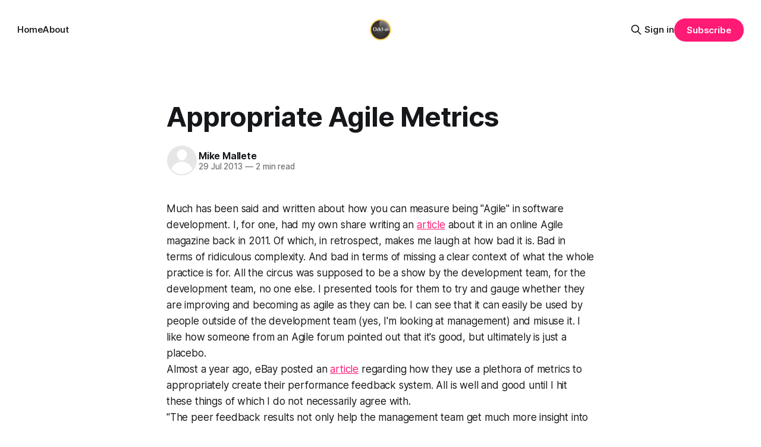

--- FILE ---
content_type: text/html; charset=utf-8
request_url: https://blog.odd-e.com/appropriate-agile-metrics/
body_size: 7963
content:
<!DOCTYPE html>
<html lang="en">
<head>

    <title>Appropriate Agile Metrics</title>
    <meta charset="utf-8">
    <meta name="viewport" content="width=device-width, initial-scale=1.0">
    
    <link rel="preload" as="style" href="/assets/built/screen.css?v=8790cd6a27">
    <link rel="preload" as="script" href="/assets/built/source.js?v=8790cd6a27">
    
    <link rel="preload" as="font" type="font/woff2" href="/assets/fonts/inter-roman.woff2?v=8790cd6a27" crossorigin="anonymous">
<style>
    @font-face {
        font-family: "Inter";
        font-style: normal;
        font-weight: 100 900;
        font-display: optional;
        src: url(/assets/fonts/inter-roman.woff2?v=8790cd6a27) format("woff2");
        unicode-range: U+0000-00FF, U+0131, U+0152-0153, U+02BB-02BC, U+02C6, U+02DA, U+02DC, U+0304, U+0308, U+0329, U+2000-206F, U+2074, U+20AC, U+2122, U+2191, U+2193, U+2212, U+2215, U+FEFF, U+FFFD;
    }
</style>

    <link rel="stylesheet" type="text/css" href="/assets/built/screen.css?v=8790cd6a27">

    <style>
        :root {
            --background-color: #ffffff
        }
    </style>

    <script>
        /* The script for calculating the color contrast has been taken from
        https://gomakethings.com/dynamically-changing-the-text-color-based-on-background-color-contrast-with-vanilla-js/ */
        var accentColor = getComputedStyle(document.documentElement).getPropertyValue('--background-color');
        accentColor = accentColor.trim().slice(1);

        if (accentColor.length === 3) {
            accentColor = accentColor[0] + accentColor[0] + accentColor[1] + accentColor[1] + accentColor[2] + accentColor[2];
        }

        var r = parseInt(accentColor.substr(0, 2), 16);
        var g = parseInt(accentColor.substr(2, 2), 16);
        var b = parseInt(accentColor.substr(4, 2), 16);
        var yiq = ((r * 299) + (g * 587) + (b * 114)) / 1000;
        var textColor = (yiq >= 128) ? 'dark' : 'light';

        document.documentElement.className = `has-${textColor}-text`;
    </script>

    <link rel="icon" href="//blog.us-lax-1.linodeobjects.com/2024/02/Odd-e_logo_500_transparent-1.png" type="image/png">
    <link rel="canonical" href="https://blog.odd-e.com/appropriate-agile-metrics/">
    <meta name="referrer" content="no-referrer-when-downgrade">
    
    <meta property="og:site_name" content="Odd-e">
    <meta property="og:type" content="article">
    <meta property="og:title" content="Appropriate Agile Metrics">
    <meta property="og:description" content="Much has been said and written about how you can measure being &quot;Agile&quot; in software development. I, for one, had my own share writing an article about it in an online Agile magazine back in 2011. Of which, in retrospect, makes me laugh at how bad it is. Bad in">
    <meta property="og:url" content="https://blog.odd-e.com/appropriate-agile-metrics/">
    <meta property="og:image" content="//blog.us-lax-1.linodeobjects.com/2024/02/coaching.jpg">
    <meta property="article:published_time" content="2013-07-29T14:32:50.000Z">
    <meta property="article:modified_time" content="2024-03-07T07:36:45.000Z">
    
    <meta property="article:publisher" content="https://www.facebook.com/nerds.odd.e">
    <meta name="twitter:card" content="summary_large_image">
    <meta name="twitter:title" content="Appropriate Agile Metrics">
    <meta name="twitter:description" content="Much has been said and written about how you can measure being &quot;Agile&quot; in software development. I, for one, had my own share writing an article about it in an online Agile magazine back in 2011. Of which, in retrospect, makes me laugh at how bad it is. Bad in">
    <meta name="twitter:url" content="https://blog.odd-e.com/appropriate-agile-metrics/">
    <meta name="twitter:image" content="//blog.us-lax-1.linodeobjects.com/2024/02/coaching.jpg">
    <meta name="twitter:label1" content="Written by">
    <meta name="twitter:data1" content="Mike Mallete">
    <meta name="twitter:label2" content="Filed under">
    <meta name="twitter:data2" content="">
    <meta name="twitter:site" content="@nerdsodde">
    <meta property="og:image:width" content="1200">
    <meta property="og:image:height" content="896">
    
    <script type="application/ld+json">
{
    "@context": "https://schema.org",
    "@type": "Article",
    "publisher": {
        "@type": "Organization",
        "name": "Odd-e",
        "url": "https://blog.odd-e.com/",
        "logo": {
            "@type": "ImageObject",
            "url": "//blog.us-lax-1.linodeobjects.com/2025/01/Odd-e_logo_500_transparent.png",
            "width": 60,
            "height": 60
        }
    },
    "author": {
        "@type": "Person",
        "name": "Mike Mallete",
        "url": "https://blog.odd-e.com/author/mike/",
        "sameAs": []
    },
    "headline": "Appropriate Agile Metrics",
    "url": "https://blog.odd-e.com/appropriate-agile-metrics/",
    "datePublished": "2013-07-29T14:32:50.000Z",
    "dateModified": "2024-03-07T07:36:45.000Z",
    "description": "Much has been said and written about how you can measure being &quot;Agile&quot; in software development. I, for one, had my own share writing an article about it in an online Agile magazine back in 2011. Of which, in retrospect, makes me laugh at how bad it is. Bad in terms of ridiculous complexity. And bad in terms of missing a clear context of what the whole practice is for. All the circus was supposed to be a show by the development team, for the development team, no one else. I presented tools for th",
    "mainEntityOfPage": "https://blog.odd-e.com/appropriate-agile-metrics/"
}
    </script>

    <meta name="generator" content="Ghost 6.12">
    <link rel="alternate" type="application/rss+xml" title="Odd-e" href="https://blog.odd-e.com/rss/">
    <script defer src="https://cdn.jsdelivr.net/ghost/portal@~2.56/umd/portal.min.js" data-i18n="true" data-ghost="https://blog.odd-e.com/" data-key="f3d2bfc9977778c4870f95696c" data-api="https://blog.odd-e.com/ghost/api/content/" data-locale="en" crossorigin="anonymous"></script><style id="gh-members-styles">.gh-post-upgrade-cta-content,
.gh-post-upgrade-cta {
    display: flex;
    flex-direction: column;
    align-items: center;
    font-family: -apple-system, BlinkMacSystemFont, 'Segoe UI', Roboto, Oxygen, Ubuntu, Cantarell, 'Open Sans', 'Helvetica Neue', sans-serif;
    text-align: center;
    width: 100%;
    color: #ffffff;
    font-size: 16px;
}

.gh-post-upgrade-cta-content {
    border-radius: 8px;
    padding: 40px 4vw;
}

.gh-post-upgrade-cta h2 {
    color: #ffffff;
    font-size: 28px;
    letter-spacing: -0.2px;
    margin: 0;
    padding: 0;
}

.gh-post-upgrade-cta p {
    margin: 20px 0 0;
    padding: 0;
}

.gh-post-upgrade-cta small {
    font-size: 16px;
    letter-spacing: -0.2px;
}

.gh-post-upgrade-cta a {
    color: #ffffff;
    cursor: pointer;
    font-weight: 500;
    box-shadow: none;
    text-decoration: underline;
}

.gh-post-upgrade-cta a:hover {
    color: #ffffff;
    opacity: 0.8;
    box-shadow: none;
    text-decoration: underline;
}

.gh-post-upgrade-cta a.gh-btn {
    display: block;
    background: #ffffff;
    text-decoration: none;
    margin: 28px 0 0;
    padding: 8px 18px;
    border-radius: 4px;
    font-size: 16px;
    font-weight: 600;
}

.gh-post-upgrade-cta a.gh-btn:hover {
    opacity: 0.92;
}</style>
    <script defer src="https://cdn.jsdelivr.net/ghost/sodo-search@~1.8/umd/sodo-search.min.js" data-key="f3d2bfc9977778c4870f95696c" data-styles="https://cdn.jsdelivr.net/ghost/sodo-search@~1.8/umd/main.css" data-sodo-search="https://blog.odd-e.com/" data-locale="en" crossorigin="anonymous"></script>
    
    <link href="https://blog.odd-e.com/webmentions/receive/" rel="webmention">
    <script defer src="/public/cards.min.js?v=8790cd6a27"></script>
    <link rel="stylesheet" type="text/css" href="/public/cards.min.css?v=8790cd6a27">
    <script defer src="/public/member-attribution.min.js?v=8790cd6a27"></script><style>:root {--ghost-accent-color: #FF1A75;}</style>

</head>
<body class="post-template tag-hash-import-2024-03-07-07-36 has-sans-title has-sans-body">

<div class="gh-viewport">
    
    <header id="gh-navigation" class="gh-navigation is-middle-logo gh-outer">
    <div class="gh-navigation-inner gh-inner">

        <div class="gh-navigation-brand">
            <a class="gh-navigation-logo is-title" href="https://blog.odd-e.com">
                    <img src="//blog.us-lax-1.linodeobjects.com/2025/01/Odd-e_logo_500_transparent.png" alt="Odd-e">
            </a>
            <button class="gh-search gh-icon-button" aria-label="Search this site" data-ghost-search>
    <svg xmlns="http://www.w3.org/2000/svg" fill="none" viewBox="0 0 24 24" stroke="currentColor" stroke-width="2" width="20" height="20"><path stroke-linecap="round" stroke-linejoin="round" d="M21 21l-6-6m2-5a7 7 0 11-14 0 7 7 0 0114 0z"></path></svg></button>            <button class="gh-burger gh-icon-button" aria-label="Menu">
                <svg xmlns="http://www.w3.org/2000/svg" width="24" height="24" fill="currentColor" viewBox="0 0 256 256"><path d="M224,128a8,8,0,0,1-8,8H40a8,8,0,0,1,0-16H216A8,8,0,0,1,224,128ZM40,72H216a8,8,0,0,0,0-16H40a8,8,0,0,0,0,16ZM216,184H40a8,8,0,0,0,0,16H216a8,8,0,0,0,0-16Z"></path></svg>                <svg xmlns="http://www.w3.org/2000/svg" width="24" height="24" fill="currentColor" viewBox="0 0 256 256"><path d="M205.66,194.34a8,8,0,0,1-11.32,11.32L128,139.31,61.66,205.66a8,8,0,0,1-11.32-11.32L116.69,128,50.34,61.66A8,8,0,0,1,61.66,50.34L128,116.69l66.34-66.35a8,8,0,0,1,11.32,11.32L139.31,128Z"></path></svg>            </button>
        </div>

        <nav class="gh-navigation-menu">
            <ul class="nav">
    <li class="nav-home"><a href="https://blog.odd-e.com/">Home</a></li>
    <li class="nav-about"><a href="https://odd-e.com/about/">About</a></li>
</ul>

        </nav>

        <div class="gh-navigation-actions">
                <button class="gh-search gh-icon-button" aria-label="Search this site" data-ghost-search>
    <svg xmlns="http://www.w3.org/2000/svg" fill="none" viewBox="0 0 24 24" stroke="currentColor" stroke-width="2" width="20" height="20"><path stroke-linecap="round" stroke-linejoin="round" d="M21 21l-6-6m2-5a7 7 0 11-14 0 7 7 0 0114 0z"></path></svg></button>                <div class="gh-navigation-members">
                            <a href="#/portal/signin" data-portal="signin">Sign in</a>
                                <a class="gh-button" href="#/portal/signup" data-portal="signup">Subscribe</a>
                </div>
        </div>

    </div>
</header>

    

<main class="gh-main">

    <article class="gh-article post tag-hash-import-2024-03-07-07-36 no-image">

        <header class="gh-article-header gh-canvas">

            <h1 class="gh-article-title is-title">Appropriate Agile Metrics</h1>

            <div class="gh-article-meta">
                <div class="gh-article-author-image instapaper_ignore">
                            <a href="/author/mike/"><svg viewBox="0 0 24 24" xmlns="http://www.w3.org/2000/svg"><g fill="none" fill-rule="evenodd"><path d="M3.513 18.998C4.749 15.504 8.082 13 12 13s7.251 2.504 8.487 5.998C18.47 21.442 15.417 23 12 23s-6.47-1.558-8.487-4.002zM12 12c2.21 0 4-2.79 4-5s-1.79-4-4-4-4 1.79-4 4 1.79 5 4 5z" fill="#FFF"/></g></svg>
</a>
                </div>
                <div class="gh-article-meta-wrapper">
                    <h4 class="gh-article-author-name"><a href="/author/mike/">Mike Mallete</a></h4>
                    <div class="gh-article-meta-content">
                        <time class="gh-article-meta-date" datetime="2013-07-29">29 Jul 2013</time>
                            <span class="gh-article-meta-length"><span class="bull">—</span> 2 min read</span>
                    </div>
                </div>
            </div>

            
        </header>

        <section class="gh-content gh-canvas is-body">
            <p>Much has been said and written about how you can measure being "Agile" in software development. I, for one, had my own share writing an <a href="http://www.agilerecord.com/agilerecord_07.pdf?ref=blog.odd-e.com">article</a> about it in an online Agile magazine back in 2011. Of which, in retrospect, makes me laugh at how bad it is. Bad in terms of ridiculous complexity. And bad in terms of missing a clear context of what the whole practice is for. All the circus was supposed to be a show by the development team, for the development team, no one else. I presented tools for them to try and gauge whether they are improving and becoming as agile as they can be. I can see that it can easily be used by people outside of the development team (yes, I'm looking at management) and misuse it. I like how someone from an Agile forum pointed out that it's good, but ultimately is just a placebo. <br>Almost a year ago, eBay posted an <a href="http://www.ebaytechblog.com/2012/08/03/now-you-see-it-a-peer-feedback-system-for-scrum-teams/?ref=blog.odd-e.com">article</a> regarding how they use a plethora of metrics to appropriately create their performance feedback system. All is well and good until I hit these things of which I do not necessarily agree with.<br><i>"The peer feedback results not only help the management team get much more insight into each individual's performance, but also help identify and fix team-level issues that have more profound and meaningful impact on our ability to improve our work."</i><br>I believe monthly surveys targeting individual members won't give you insights on how to fix team-level issues. Why? It's fixing the whole by fixing the parts (or at least understanding the moving bits). This is typical <a href="https://en.wikipedia.org/wiki/Reductionism?ref=blog.odd-e.com">reductionist</a> point of view that is prevalent in most thorough top-down mandated metrics. People are way more complex than this. The levers and switches to fine tune the team-level performance does not lie solely (if at all) in any <a href="https://en.wikipedia.org/wiki/Fallacy_of_division?ref=blog.odd-e.com">individual performance metric</a>. <br><i>"People self-organize and share the team's performance. But how about the individual's performance within the team? I'm not supposed to micro-manage each person, but it seems the Scrum team becomes a 'black hole' to me, and I lose sight of each team member's performance behind the 'event horizon'"</i><br>So they are not supposed to micro-manage and yet need to keep track of each team member's performance. A bit conflicting statement. If they are not to micro-manage, then what's the individual monitoring for? Perhaps because it's an irrevocable company policy, and the guy making the statement above is forced to do something that conflicts with their philosophy. And now you have competing philosophies between the company and the personnel. Metrics can easily mask an underlying conflict within the system.<br>In summary, I would like to think the right metric is one which is contextually correct. That is, people in the <a href="http://en.wikipedia.org/wiki/Privileged_access?ref=blog.odd-e.com">right context</a> monitor and fix their situation, regardless of how simplistic or complex their way is. The purpose of which is for only one or a very limited set of goals (e.g., for the team to understand where they are headed, not for performance appraisals). Otherwise, <a href="http://en.wikipedia.org/wiki/Gaming_the_system?ref=blog.odd-e.com">gaming</a> the process is inevitable. With possible <a href="http://en.wikipedia.org/wiki/Observer-expectancy_effect?ref=blog.odd-e.com">unexpected effects</a>. Much care must be practiced in dealing with what level these decisions are made. For all we know, we are blinding ourselves by masking faulty assumption by using the intricacies of the metrics we set.<br><br><br><br></p>
        </section>

    </article>


</main>


            <section class="gh-container is-grid gh-outer">
                <div class="gh-container-inner gh-inner">
                    <h2 class="gh-container-title">Read more</h2>
                    <div class="gh-feed">
                            <article class="gh-card post no-image">
    <a class="gh-card-link" href="/reference-mode-an-agreed-upon-systemic-behavior/">
        <div class="gh-card-wrapper">
            <h3 class="gh-card-title is-title">Reference Mode: an agreed-upon Systemic Behavior</h3>
                    <p class="gh-card-excerpt is-body">Last year, while developing a dedicated systems thinking workshop, I took the opportunity to reflect on my early experiences in teaching and applying systems thinking. In this article, I will share what may be the most important insight from that reflection: whether system modeling requires a reference and what kind</p>
            <footer class="gh-card-meta">
<!--
             -->
                    <span class="gh-card-author">By Lv Yi</span>
                    <time class="gh-card-date" datetime="2026-01-26">26 Jan 2026</time>
                <!--
         --></footer>
        </div>
    </a>
</article>
                            <article class="gh-card post">
    <a class="gh-card-link" href="/microservices-architecture/">
            <figure class="gh-card-image">
                <img
                    srcset="https://blog.us-lax-1.linodeobjects.com/2026/01/Gemini_Generated_Image_nvxih7nvxih7nvxi.png 160w,
                            https://blog.us-lax-1.linodeobjects.com/2026/01/Gemini_Generated_Image_nvxih7nvxih7nvxi.png 320w,
                            https://blog.us-lax-1.linodeobjects.com/2026/01/Gemini_Generated_Image_nvxih7nvxih7nvxi.png 600w,
                            https://blog.us-lax-1.linodeobjects.com/2026/01/Gemini_Generated_Image_nvxih7nvxih7nvxi.png 960w,
                            https://blog.us-lax-1.linodeobjects.com/2026/01/Gemini_Generated_Image_nvxih7nvxih7nvxi.png 1200w,
                            https://blog.us-lax-1.linodeobjects.com/2026/01/Gemini_Generated_Image_nvxih7nvxih7nvxi.png 2000w"
                    sizes="320px"
                    src="https://blog.us-lax-1.linodeobjects.com/2026/01/Gemini_Generated_Image_nvxih7nvxih7nvxi.png"
                    alt="Microservices architecture"
                    loading="lazy"
                >
            </figure>
        <div class="gh-card-wrapper">
            <h3 class="gh-card-title is-title">Microservices architecture</h3>
                    <p class="gh-card-excerpt is-body">หลายปีที่ผมต่อสู้กับปัญหายอดนิยมในวงการซอฟต์แวร์ นั่นคือป้องกันไม่ให้ซอฟต์แวร์ไปถึงจุดที่เกินเยียวยาจนไม่สามารถดูแลต่อไปได้แล้ว ต้องทุบทิ้งแล้วทำใหม่ ซึ่งจังหวะนั้นมันยากสำหรับองค์กรมาก ๆ ไม่มีใครอยากหยุดเพิ่มฟีเจอร์เป็นเวลานาน ๆ</p>
            <footer class="gh-card-meta">
<!--
             -->
                    <span class="gh-card-author">By Chokchai</span>
                    <time class="gh-card-date" datetime="2026-01-26">26 Jan 2026</time>
                <!--
         --></footer>
        </div>
    </a>
</article>
                            <article class="gh-card post">
    <a class="gh-card-link" href="/khwaamhmaaykh-ngchiiwit/">
            <figure class="gh-card-image">
                <img
                    srcset="https://blog.us-lax-1.linodeobjects.com/2026/01/1_s_Ke-i216Dtu4UEEq_exIg.webp 160w,
                            https://blog.us-lax-1.linodeobjects.com/2026/01/1_s_Ke-i216Dtu4UEEq_exIg.webp 320w,
                            https://blog.us-lax-1.linodeobjects.com/2026/01/1_s_Ke-i216Dtu4UEEq_exIg.webp 600w,
                            https://blog.us-lax-1.linodeobjects.com/2026/01/1_s_Ke-i216Dtu4UEEq_exIg.webp 960w,
                            https://blog.us-lax-1.linodeobjects.com/2026/01/1_s_Ke-i216Dtu4UEEq_exIg.webp 1200w,
                            https://blog.us-lax-1.linodeobjects.com/2026/01/1_s_Ke-i216Dtu4UEEq_exIg.webp 2000w"
                    sizes="320px"
                    src="https://blog.us-lax-1.linodeobjects.com/2026/01/1_s_Ke-i216Dtu4UEEq_exIg.webp"
                    alt="ความหมายของชีวิต"
                    loading="lazy"
                >
            </figure>
        <div class="gh-card-wrapper">
            <h3 class="gh-card-title is-title">ความหมายของชีวิต</h3>
                    <p class="gh-card-excerpt is-body">ตอนผมไปเรียน Organizational Development ที่สิงคโปร์ ผมได้เรียนรู้ว่าคนเราตามหาของหลัก ๆ 4 อย่างในชีวิต และการได้รู้ว่าผมตามหาอะไร มันทำให้ผมเห็นตัวเองชัดขึ้นมากเลย เดี๋ยวนี้ผมเลยมักจะเล่นเกมชวนเพื่อน ๆ ผมให้ลองเลือกแค่ 2 ใน 4 อย่างนี้ ผมพบว่าตัวเลือกที่เพื</p>
            <footer class="gh-card-meta">
<!--
             -->
                    <span class="gh-card-author">By Chokchai</span>
                    <time class="gh-card-date" datetime="2026-01-23">23 Jan 2026</time>
                <!--
         --></footer>
        </div>
    </a>
</article>
                            <article class="gh-card post">
    <a class="gh-card-link" href="/keycloak/">
            <figure class="gh-card-image">
                <img
                    srcset="https://blog.us-lax-1.linodeobjects.com/2026/01/1_4M7vNQc5DhUJkskfSTCEqg.jpg 160w,
                            https://blog.us-lax-1.linodeobjects.com/2026/01/1_4M7vNQc5DhUJkskfSTCEqg.jpg 320w,
                            https://blog.us-lax-1.linodeobjects.com/2026/01/1_4M7vNQc5DhUJkskfSTCEqg.jpg 600w,
                            https://blog.us-lax-1.linodeobjects.com/2026/01/1_4M7vNQc5DhUJkskfSTCEqg.jpg 960w,
                            https://blog.us-lax-1.linodeobjects.com/2026/01/1_4M7vNQc5DhUJkskfSTCEqg.jpg 1200w,
                            https://blog.us-lax-1.linodeobjects.com/2026/01/1_4M7vNQc5DhUJkskfSTCEqg.jpg 2000w"
                    sizes="320px"
                    src="https://blog.us-lax-1.linodeobjects.com/2026/01/1_4M7vNQc5DhUJkskfSTCEqg.jpg"
                    alt="Keycloak"
                    loading="lazy"
                >
            </figure>
        <div class="gh-card-wrapper">
            <h3 class="gh-card-title is-title">Keycloak</h3>
                    <p class="gh-card-excerpt is-body">ช่วงที่ผ่านมา ผมลองปรับระบบหนึ่งของลูกค้าจากที่ใช้ authentication ธรรมดา ให้ไปต่อกับ ระบบ keycloak แทน

keycloak มีฟีเจอร์ช่วยจัดการ authentication flow ให้กับ application เราได้ โดยที่เราไม่ต้องแก้โค้ดเราเลย แค่ให้ frontend เรา redirect ไป หน้า login ของ keycloak</p>
            <footer class="gh-card-meta">
<!--
             -->
                    <span class="gh-card-author">By Chokchai</span>
                    <time class="gh-card-date" datetime="2026-01-22">22 Jan 2026</time>
                <!--
         --></footer>
        </div>
    </a>
</article>
                    </div>
                </div>
            </section>

    
    <footer class="gh-footer gh-outer">
    <div class="gh-footer-inner gh-inner">

        <div class="gh-footer-bar">
            <span class="gh-footer-logo is-title">
                    <img src="//blog.us-lax-1.linodeobjects.com/2025/01/Odd-e_logo_500_transparent.png" alt="Odd-e">
            </span>
            <nav class="gh-footer-menu">
                <ul class="nav">
    <li class="nav-sign-up"><a href="#/portal/">Sign up</a></li>
</ul>

            </nav>
            <div class="gh-footer-copyright">
                Powered by <a href="https://ghost.org/" target="_blank" rel="noopener">Ghost</a>
            </div>
        </div>

                <section class="gh-footer-signup">
                    <h2 class="gh-footer-signup-header is-title">
                        Odd-e
                    </h2>
                    <p class="gh-footer-signup-subhead is-body">
                        Thoughts, stories and ideas.
                    </p>
                    <form class="gh-form" data-members-form>
    <input class="gh-form-input" id="footer-email" name="email" type="email" placeholder="jamie@example.com" required data-members-email>
    <button class="gh-button" type="submit" aria-label="Subscribe">
        <span><span>Subscribe</span> <svg xmlns="http://www.w3.org/2000/svg" width="32" height="32" fill="currentColor" viewBox="0 0 256 256"><path d="M224.49,136.49l-72,72a12,12,0,0,1-17-17L187,140H40a12,12,0,0,1,0-24H187L135.51,64.48a12,12,0,0,1,17-17l72,72A12,12,0,0,1,224.49,136.49Z"></path></svg></span>
        <svg xmlns="http://www.w3.org/2000/svg" height="24" width="24" viewBox="0 0 24 24">
    <g stroke-linecap="round" stroke-width="2" fill="currentColor" stroke="none" stroke-linejoin="round" class="nc-icon-wrapper">
        <g class="nc-loop-dots-4-24-icon-o">
            <circle cx="4" cy="12" r="3"></circle>
            <circle cx="12" cy="12" r="3"></circle>
            <circle cx="20" cy="12" r="3"></circle>
        </g>
        <style data-cap="butt">
            .nc-loop-dots-4-24-icon-o{--animation-duration:0.8s}
            .nc-loop-dots-4-24-icon-o *{opacity:.4;transform:scale(.75);animation:nc-loop-dots-4-anim var(--animation-duration) infinite}
            .nc-loop-dots-4-24-icon-o :nth-child(1){transform-origin:4px 12px;animation-delay:-.3s;animation-delay:calc(var(--animation-duration)/-2.666)}
            .nc-loop-dots-4-24-icon-o :nth-child(2){transform-origin:12px 12px;animation-delay:-.15s;animation-delay:calc(var(--animation-duration)/-5.333)}
            .nc-loop-dots-4-24-icon-o :nth-child(3){transform-origin:20px 12px}
            @keyframes nc-loop-dots-4-anim{0%,100%{opacity:.4;transform:scale(.75)}50%{opacity:1;transform:scale(1)}}
        </style>
    </g>
</svg>        <svg class="checkmark" xmlns="http://www.w3.org/2000/svg" viewBox="0 0 52 52">
    <path class="checkmark__check" fill="none" d="M14.1 27.2l7.1 7.2 16.7-16.8"/>
    <style>
        .checkmark {
            width: 40px;
            height: 40px;
            display: block;
            stroke-width: 2.5;
            stroke: currentColor;
            stroke-miterlimit: 10;
        }

        .checkmark__check {
            transform-origin: 50% 50%;
            stroke-dasharray: 48;
            stroke-dashoffset: 48;
            animation: stroke .3s cubic-bezier(0.650, 0.000, 0.450, 1.000) forwards;
        }

        @keyframes stroke {
            100% { stroke-dashoffset: 0; }
        }
    </style>
</svg>    </button>
    <p data-members-error></p>
</form>                </section>

    </div>
</footer>    
</div>

    <div class="pswp" tabindex="-1" role="dialog" aria-hidden="true">
    <div class="pswp__bg"></div>

    <div class="pswp__scroll-wrap">
        <div class="pswp__container">
            <div class="pswp__item"></div>
            <div class="pswp__item"></div>
            <div class="pswp__item"></div>
        </div>

        <div class="pswp__ui pswp__ui--hidden">
            <div class="pswp__top-bar">
                <div class="pswp__counter"></div>

                <button class="pswp__button pswp__button--close" title="Close (Esc)"></button>
                <button class="pswp__button pswp__button--share" title="Share"></button>
                <button class="pswp__button pswp__button--fs" title="Toggle fullscreen"></button>
                <button class="pswp__button pswp__button--zoom" title="Zoom in/out"></button>

                <div class="pswp__preloader">
                    <div class="pswp__preloader__icn">
                        <div class="pswp__preloader__cut">
                            <div class="pswp__preloader__donut"></div>
                        </div>
                    </div>
                </div>
            </div>

            <div class="pswp__share-modal pswp__share-modal--hidden pswp__single-tap">
                <div class="pswp__share-tooltip"></div>
            </div>

            <button class="pswp__button pswp__button--arrow--left" title="Previous (arrow left)"></button>
            <button class="pswp__button pswp__button--arrow--right" title="Next (arrow right)"></button>

            <div class="pswp__caption">
                <div class="pswp__caption__center"></div>
            </div>
        </div>
    </div>
</div>
<script src="/assets/built/source.js?v=8790cd6a27"></script>



</body>
</html>
